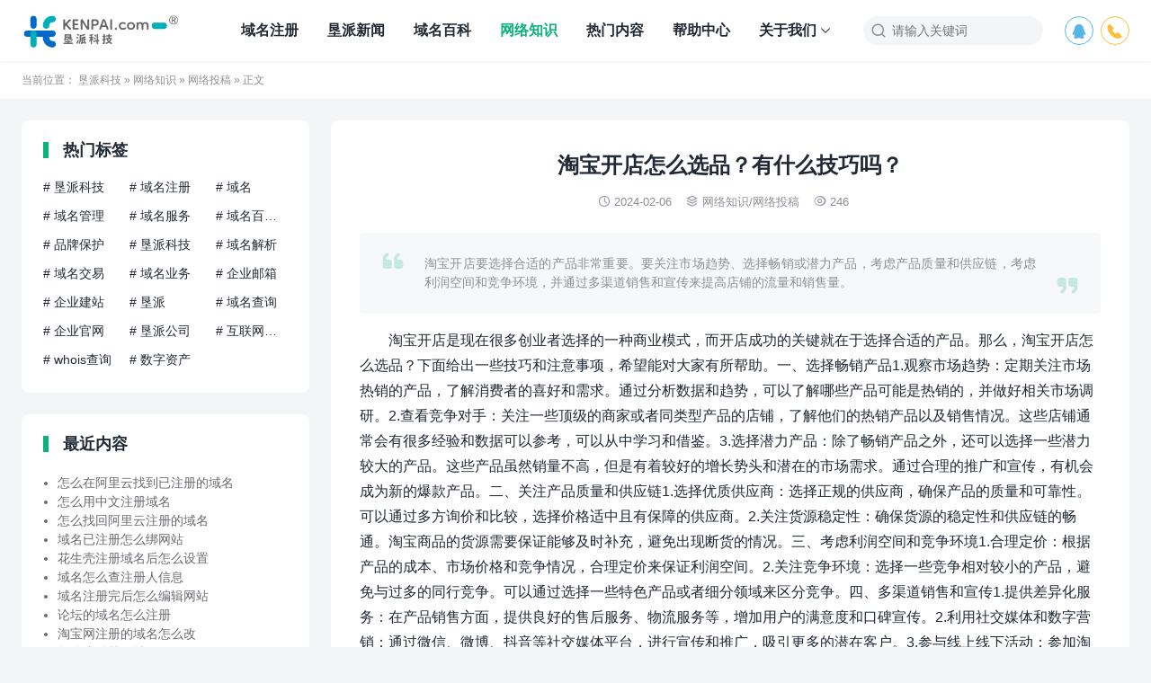

--- FILE ---
content_type: text/html; charset=UTF-8
request_url: https://www.kenpai.com/cms/6501/
body_size: 11694
content:
<!DOCTYPE html>
<html>
<head>
<meta charset="UTF-8">
<meta http-equiv="X-UA-Compatible" content="IE=edge">
<meta http-equiv="cache-control" content="no-siteapp">
<meta name="viewport" content="width=device-width, initial-scale=1.0, user-scalable=0, minimum-scale=1.0, maximum-scale=1.0">
<title>淘宝开店怎么选品？有什么技巧吗？ - 网络投稿</title>
<meta name="description" content="淘宝开店要选择合适的产品非常重要。要关注市场趋势、选择畅销或潜力产品，考虑产品质量和供应链，考虑利润空间和竞争环境，并通过多渠道销售和宣传来提高店铺的流量和销售量。"><meta name="keywords" content="网络投稿, 淘宝开店怎么选品？有什么技巧吗？"><meta name='robots' content='max-image-preview:large' />
<link rel="alternate" title="oEmbed (JSON)" type="application/json+oembed" href="https://www.kenpai.com/cms/wp-json/oembed/1.0/embed?url=https%3A%2F%2Fwww.kenpai.com%2Fcms%2F6501%2F" />
<link rel="alternate" title="oEmbed (XML)" type="text/xml+oembed" href="https://www.kenpai.com/cms/wp-json/oembed/1.0/embed?url=https%3A%2F%2Fwww.kenpai.com%2Fcms%2F6501%2F&#038;format=xml" />
<style id='wp-img-auto-sizes-contain-inline-css' type='text/css'>
img:is([sizes=auto i],[sizes^="auto," i]){contain-intrinsic-size:3000px 1500px}
/*# sourceURL=wp-img-auto-sizes-contain-inline-css */
</style>
<style id='wp-block-library-inline-css' type='text/css'>
:root{--wp-block-synced-color:#7a00df;--wp-block-synced-color--rgb:122,0,223;--wp-bound-block-color:var(--wp-block-synced-color);--wp-editor-canvas-background:#ddd;--wp-admin-theme-color:#007cba;--wp-admin-theme-color--rgb:0,124,186;--wp-admin-theme-color-darker-10:#006ba1;--wp-admin-theme-color-darker-10--rgb:0,107,160.5;--wp-admin-theme-color-darker-20:#005a87;--wp-admin-theme-color-darker-20--rgb:0,90,135;--wp-admin-border-width-focus:2px}@media (min-resolution:192dpi){:root{--wp-admin-border-width-focus:1.5px}}.wp-element-button{cursor:pointer}:root .has-very-light-gray-background-color{background-color:#eee}:root .has-very-dark-gray-background-color{background-color:#313131}:root .has-very-light-gray-color{color:#eee}:root .has-very-dark-gray-color{color:#313131}:root .has-vivid-green-cyan-to-vivid-cyan-blue-gradient-background{background:linear-gradient(135deg,#00d084,#0693e3)}:root .has-purple-crush-gradient-background{background:linear-gradient(135deg,#34e2e4,#4721fb 50%,#ab1dfe)}:root .has-hazy-dawn-gradient-background{background:linear-gradient(135deg,#faaca8,#dad0ec)}:root .has-subdued-olive-gradient-background{background:linear-gradient(135deg,#fafae1,#67a671)}:root .has-atomic-cream-gradient-background{background:linear-gradient(135deg,#fdd79a,#004a59)}:root .has-nightshade-gradient-background{background:linear-gradient(135deg,#330968,#31cdcf)}:root .has-midnight-gradient-background{background:linear-gradient(135deg,#020381,#2874fc)}:root{--wp--preset--font-size--normal:16px;--wp--preset--font-size--huge:42px}.has-regular-font-size{font-size:1em}.has-larger-font-size{font-size:2.625em}.has-normal-font-size{font-size:var(--wp--preset--font-size--normal)}.has-huge-font-size{font-size:var(--wp--preset--font-size--huge)}.has-text-align-center{text-align:center}.has-text-align-left{text-align:left}.has-text-align-right{text-align:right}.has-fit-text{white-space:nowrap!important}#end-resizable-editor-section{display:none}.aligncenter{clear:both}.items-justified-left{justify-content:flex-start}.items-justified-center{justify-content:center}.items-justified-right{justify-content:flex-end}.items-justified-space-between{justify-content:space-between}.screen-reader-text{border:0;clip-path:inset(50%);height:1px;margin:-1px;overflow:hidden;padding:0;position:absolute;width:1px;word-wrap:normal!important}.screen-reader-text:focus{background-color:#ddd;clip-path:none;color:#444;display:block;font-size:1em;height:auto;left:5px;line-height:normal;padding:15px 23px 14px;text-decoration:none;top:5px;width:auto;z-index:100000}html :where(.has-border-color){border-style:solid}html :where([style*=border-top-color]){border-top-style:solid}html :where([style*=border-right-color]){border-right-style:solid}html :where([style*=border-bottom-color]){border-bottom-style:solid}html :where([style*=border-left-color]){border-left-style:solid}html :where([style*=border-width]){border-style:solid}html :where([style*=border-top-width]){border-top-style:solid}html :where([style*=border-right-width]){border-right-style:solid}html :where([style*=border-bottom-width]){border-bottom-style:solid}html :where([style*=border-left-width]){border-left-style:solid}html :where(img[class*=wp-image-]){height:auto;max-width:100%}:where(figure){margin:0 0 1em}html :where(.is-position-sticky){--wp-admin--admin-bar--position-offset:var(--wp-admin--admin-bar--height,0px)}@media screen and (max-width:600px){html :where(.is-position-sticky){--wp-admin--admin-bar--position-offset:0px}}

/*# sourceURL=wp-block-library-inline-css */
</style><style id='global-styles-inline-css' type='text/css'>
:root{--wp--preset--aspect-ratio--square: 1;--wp--preset--aspect-ratio--4-3: 4/3;--wp--preset--aspect-ratio--3-4: 3/4;--wp--preset--aspect-ratio--3-2: 3/2;--wp--preset--aspect-ratio--2-3: 2/3;--wp--preset--aspect-ratio--16-9: 16/9;--wp--preset--aspect-ratio--9-16: 9/16;--wp--preset--color--black: #000000;--wp--preset--color--cyan-bluish-gray: #abb8c3;--wp--preset--color--white: #ffffff;--wp--preset--color--pale-pink: #f78da7;--wp--preset--color--vivid-red: #cf2e2e;--wp--preset--color--luminous-vivid-orange: #ff6900;--wp--preset--color--luminous-vivid-amber: #fcb900;--wp--preset--color--light-green-cyan: #7bdcb5;--wp--preset--color--vivid-green-cyan: #00d084;--wp--preset--color--pale-cyan-blue: #8ed1fc;--wp--preset--color--vivid-cyan-blue: #0693e3;--wp--preset--color--vivid-purple: #9b51e0;--wp--preset--gradient--vivid-cyan-blue-to-vivid-purple: linear-gradient(135deg,rgb(6,147,227) 0%,rgb(155,81,224) 100%);--wp--preset--gradient--light-green-cyan-to-vivid-green-cyan: linear-gradient(135deg,rgb(122,220,180) 0%,rgb(0,208,130) 100%);--wp--preset--gradient--luminous-vivid-amber-to-luminous-vivid-orange: linear-gradient(135deg,rgb(252,185,0) 0%,rgb(255,105,0) 100%);--wp--preset--gradient--luminous-vivid-orange-to-vivid-red: linear-gradient(135deg,rgb(255,105,0) 0%,rgb(207,46,46) 100%);--wp--preset--gradient--very-light-gray-to-cyan-bluish-gray: linear-gradient(135deg,rgb(238,238,238) 0%,rgb(169,184,195) 100%);--wp--preset--gradient--cool-to-warm-spectrum: linear-gradient(135deg,rgb(74,234,220) 0%,rgb(151,120,209) 20%,rgb(207,42,186) 40%,rgb(238,44,130) 60%,rgb(251,105,98) 80%,rgb(254,248,76) 100%);--wp--preset--gradient--blush-light-purple: linear-gradient(135deg,rgb(255,206,236) 0%,rgb(152,150,240) 100%);--wp--preset--gradient--blush-bordeaux: linear-gradient(135deg,rgb(254,205,165) 0%,rgb(254,45,45) 50%,rgb(107,0,62) 100%);--wp--preset--gradient--luminous-dusk: linear-gradient(135deg,rgb(255,203,112) 0%,rgb(199,81,192) 50%,rgb(65,88,208) 100%);--wp--preset--gradient--pale-ocean: linear-gradient(135deg,rgb(255,245,203) 0%,rgb(182,227,212) 50%,rgb(51,167,181) 100%);--wp--preset--gradient--electric-grass: linear-gradient(135deg,rgb(202,248,128) 0%,rgb(113,206,126) 100%);--wp--preset--gradient--midnight: linear-gradient(135deg,rgb(2,3,129) 0%,rgb(40,116,252) 100%);--wp--preset--font-size--small: 13px;--wp--preset--font-size--medium: 20px;--wp--preset--font-size--large: 36px;--wp--preset--font-size--x-large: 42px;--wp--preset--spacing--20: 0.44rem;--wp--preset--spacing--30: 0.67rem;--wp--preset--spacing--40: 1rem;--wp--preset--spacing--50: 1.5rem;--wp--preset--spacing--60: 2.25rem;--wp--preset--spacing--70: 3.38rem;--wp--preset--spacing--80: 5.06rem;--wp--preset--shadow--natural: 6px 6px 9px rgba(0, 0, 0, 0.2);--wp--preset--shadow--deep: 12px 12px 50px rgba(0, 0, 0, 0.4);--wp--preset--shadow--sharp: 6px 6px 0px rgba(0, 0, 0, 0.2);--wp--preset--shadow--outlined: 6px 6px 0px -3px rgb(255, 255, 255), 6px 6px rgb(0, 0, 0);--wp--preset--shadow--crisp: 6px 6px 0px rgb(0, 0, 0);}:where(.is-layout-flex){gap: 0.5em;}:where(.is-layout-grid){gap: 0.5em;}body .is-layout-flex{display: flex;}.is-layout-flex{flex-wrap: wrap;align-items: center;}.is-layout-flex > :is(*, div){margin: 0;}body .is-layout-grid{display: grid;}.is-layout-grid > :is(*, div){margin: 0;}:where(.wp-block-columns.is-layout-flex){gap: 2em;}:where(.wp-block-columns.is-layout-grid){gap: 2em;}:where(.wp-block-post-template.is-layout-flex){gap: 1.25em;}:where(.wp-block-post-template.is-layout-grid){gap: 1.25em;}.has-black-color{color: var(--wp--preset--color--black) !important;}.has-cyan-bluish-gray-color{color: var(--wp--preset--color--cyan-bluish-gray) !important;}.has-white-color{color: var(--wp--preset--color--white) !important;}.has-pale-pink-color{color: var(--wp--preset--color--pale-pink) !important;}.has-vivid-red-color{color: var(--wp--preset--color--vivid-red) !important;}.has-luminous-vivid-orange-color{color: var(--wp--preset--color--luminous-vivid-orange) !important;}.has-luminous-vivid-amber-color{color: var(--wp--preset--color--luminous-vivid-amber) !important;}.has-light-green-cyan-color{color: var(--wp--preset--color--light-green-cyan) !important;}.has-vivid-green-cyan-color{color: var(--wp--preset--color--vivid-green-cyan) !important;}.has-pale-cyan-blue-color{color: var(--wp--preset--color--pale-cyan-blue) !important;}.has-vivid-cyan-blue-color{color: var(--wp--preset--color--vivid-cyan-blue) !important;}.has-vivid-purple-color{color: var(--wp--preset--color--vivid-purple) !important;}.has-black-background-color{background-color: var(--wp--preset--color--black) !important;}.has-cyan-bluish-gray-background-color{background-color: var(--wp--preset--color--cyan-bluish-gray) !important;}.has-white-background-color{background-color: var(--wp--preset--color--white) !important;}.has-pale-pink-background-color{background-color: var(--wp--preset--color--pale-pink) !important;}.has-vivid-red-background-color{background-color: var(--wp--preset--color--vivid-red) !important;}.has-luminous-vivid-orange-background-color{background-color: var(--wp--preset--color--luminous-vivid-orange) !important;}.has-luminous-vivid-amber-background-color{background-color: var(--wp--preset--color--luminous-vivid-amber) !important;}.has-light-green-cyan-background-color{background-color: var(--wp--preset--color--light-green-cyan) !important;}.has-vivid-green-cyan-background-color{background-color: var(--wp--preset--color--vivid-green-cyan) !important;}.has-pale-cyan-blue-background-color{background-color: var(--wp--preset--color--pale-cyan-blue) !important;}.has-vivid-cyan-blue-background-color{background-color: var(--wp--preset--color--vivid-cyan-blue) !important;}.has-vivid-purple-background-color{background-color: var(--wp--preset--color--vivid-purple) !important;}.has-black-border-color{border-color: var(--wp--preset--color--black) !important;}.has-cyan-bluish-gray-border-color{border-color: var(--wp--preset--color--cyan-bluish-gray) !important;}.has-white-border-color{border-color: var(--wp--preset--color--white) !important;}.has-pale-pink-border-color{border-color: var(--wp--preset--color--pale-pink) !important;}.has-vivid-red-border-color{border-color: var(--wp--preset--color--vivid-red) !important;}.has-luminous-vivid-orange-border-color{border-color: var(--wp--preset--color--luminous-vivid-orange) !important;}.has-luminous-vivid-amber-border-color{border-color: var(--wp--preset--color--luminous-vivid-amber) !important;}.has-light-green-cyan-border-color{border-color: var(--wp--preset--color--light-green-cyan) !important;}.has-vivid-green-cyan-border-color{border-color: var(--wp--preset--color--vivid-green-cyan) !important;}.has-pale-cyan-blue-border-color{border-color: var(--wp--preset--color--pale-cyan-blue) !important;}.has-vivid-cyan-blue-border-color{border-color: var(--wp--preset--color--vivid-cyan-blue) !important;}.has-vivid-purple-border-color{border-color: var(--wp--preset--color--vivid-purple) !important;}.has-vivid-cyan-blue-to-vivid-purple-gradient-background{background: var(--wp--preset--gradient--vivid-cyan-blue-to-vivid-purple) !important;}.has-light-green-cyan-to-vivid-green-cyan-gradient-background{background: var(--wp--preset--gradient--light-green-cyan-to-vivid-green-cyan) !important;}.has-luminous-vivid-amber-to-luminous-vivid-orange-gradient-background{background: var(--wp--preset--gradient--luminous-vivid-amber-to-luminous-vivid-orange) !important;}.has-luminous-vivid-orange-to-vivid-red-gradient-background{background: var(--wp--preset--gradient--luminous-vivid-orange-to-vivid-red) !important;}.has-very-light-gray-to-cyan-bluish-gray-gradient-background{background: var(--wp--preset--gradient--very-light-gray-to-cyan-bluish-gray) !important;}.has-cool-to-warm-spectrum-gradient-background{background: var(--wp--preset--gradient--cool-to-warm-spectrum) !important;}.has-blush-light-purple-gradient-background{background: var(--wp--preset--gradient--blush-light-purple) !important;}.has-blush-bordeaux-gradient-background{background: var(--wp--preset--gradient--blush-bordeaux) !important;}.has-luminous-dusk-gradient-background{background: var(--wp--preset--gradient--luminous-dusk) !important;}.has-pale-ocean-gradient-background{background: var(--wp--preset--gradient--pale-ocean) !important;}.has-electric-grass-gradient-background{background: var(--wp--preset--gradient--electric-grass) !important;}.has-midnight-gradient-background{background: var(--wp--preset--gradient--midnight) !important;}.has-small-font-size{font-size: var(--wp--preset--font-size--small) !important;}.has-medium-font-size{font-size: var(--wp--preset--font-size--medium) !important;}.has-large-font-size{font-size: var(--wp--preset--font-size--large) !important;}.has-x-large-font-size{font-size: var(--wp--preset--font-size--x-large) !important;}
/*# sourceURL=global-styles-inline-css */
</style>

<style id='classic-theme-styles-inline-css' type='text/css'>
/*! This file is auto-generated */
.wp-block-button__link{color:#fff;background-color:#32373c;border-radius:9999px;box-shadow:none;text-decoration:none;padding:calc(.667em + 2px) calc(1.333em + 2px);font-size:1.125em}.wp-block-file__button{background:#32373c;color:#fff;text-decoration:none}
/*# sourceURL=/wp-includes/css/classic-themes.min.css */
</style>
<link rel='stylesheet' id='yia-style-css' href='https://www.kenpai.com/cms/wp-content/themes/yia/style.css?ver=3.3' type='text/css' media='' />
<style id='yia-style-inline-css' type='text/css'>
:root {--ft-color: #ffffff;}
.container {max-width:1240px;}@media (max-width:1288px) {.container {margin: 0 24px;}}@media (max-width: 640px) {.container {margin: 0;}}
/*# sourceURL=yia-style-inline-css */
</style>
<script type="text/javascript" src="https://www.kenpai.com/cms/wp-includes/js/jquery/jquery.min.js?ver=3.7.1" id="jquery-core-js"></script>
<script type="text/javascript" src="https://www.kenpai.com/cms/wp-includes/js/jquery/jquery-migrate.min.js?ver=3.4.1" id="jquery-migrate-js"></script>
<link rel="https://api.w.org/" href="https://www.kenpai.com/cms/wp-json/" /><link rel="alternate" title="JSON" type="application/json" href="https://www.kenpai.com/cms/wp-json/wp/v2/posts/6501" /><link rel="canonical" href="https://www.kenpai.com/cms/6501/" />
<script>
(function(){
var el = document.createElement("script");
el.src = "https://lf1-cdn-tos.bytegoofy.com/goofy/ttzz/push.js?969726dc1738dfaa1ca4fff33f54078d2fdc908d248bf3a917c69013b95f41dcfd9a9dcb5ced4d7780eb6f3bbd089073c2a6d54440560d63862bbf4ec01bba3a";
el.id = "ttzz";
var s = document.getElementsByTagName("script")[0];
s.parentNode.insertBefore(el, s);
})(window)
</script><meta property="og:type" content="acticle">
<meta property="og:site_name" content="垦派科技">
<meta property="og:title" content="淘宝开店怎么选品？有什么技巧吗？">
<meta property="og:description" content="淘宝开店要选择合适的产品非常重要。要关注市场趋势、选择畅销或潜力产品，考虑产品质量和供应链，考虑利润空间和竞争环境，并通过多渠道销售和宣传来提高店铺的流量和销售量。">
<meta property="og:url" content="https://www.kenpai.com/cms/6501/">
<meta property="og:image" content="https://www.kenpai.com/cms/wp-content/uploads/2023/12/3e95f7487c6e7cc-200x150.png">
<link rel="icon" href="https://www.kenpai.com/cms/wp-content/uploads/2023/12/7cca5dc95b60012-32x32.png" sizes="32x32" />
<link rel="icon" href="https://www.kenpai.com/cms/wp-content/uploads/2023/12/7cca5dc95b60012-192x192.png" sizes="192x192" />
<link rel="apple-touch-icon" href="https://www.kenpai.com/cms/wp-content/uploads/2023/12/7cca5dc95b60012-180x180.png" />
<meta name="msapplication-TileImage" content="https://www.kenpai.com/cms/wp-content/uploads/2023/12/7cca5dc95b60012-270x270.png" />
</head>
<body class="wp-singular post-template-default single single-post postid-6501 single-format-standard wp-theme-yia layout-left by-themebetter p-indent contact-right yia-radius">
        <header class="header">
        <div class="container">        <div class="logo"><a href="https://www.kenpai.com/cms"><img class="logo-img" src="/cms/wp-content/uploads/2025/01/7d1dfe73fe42bb9-1.png" alt="垦派科技" style="height:39px"/><span class="yia-hide">垦派科技</span></a></div>                        <div class="menu-tools"><span class="tool-prefix"></span><div class="tools-icon" data-event="toggle_contact_info"><i class="yiafa icon-qq">&#xe8d4;</i><div class="contact-info"><div class="contact-item yia-rds4"><p class="contact-desc">833790</p></div></div></div><div class="tools-icon" data-event="toggle_contact_info"><a ref="nofollow" title="电话：400 076 9938" href="tel:400 076 9938"><i class="yiafa icon-phone">&#xe96c;</i></a></div></div>        <form method="get" action="https://www.kenpai.com/cms/" class="search-form">
    <i class="yiafa icon-search">&#xe8d8;</i>
    <input type="text" name="s" value="" placeholder="请输入关键词" class="search-input" required>
    <input type="submit" value="搜索" class="search-btn">
</form><i class="top-search yiafa icon-search" data-event="toggle_search">&#xe8d8;</i>        <i class="yiafa icon-menu" data-event="toggle_top_menu">&#xe8d6;</i><ul class="yia-top-menu yia-menu-bold"><li><a target="_blank" href="/domain.html">域名注册</a></li>
<li><a href="https://www.kenpai.com/cms/knews/">垦派新闻</a></li>
<li><a href="https://www.kenpai.com/cms/domain/">域名百科</a></li>
<li class="current-post-ancestor"><a href="https://www.kenpai.com/cms/netinfo/">网络知识</a></li>
<li><a href="/cms/tag/">热门内容</a></li>
<li><a href="https://www.kenpai.com/cms/help/">帮助中心</a></li>
<li class="menu-item-has-children"><a target="_blank" href="https://www.kenpai.com/aboutCompany.html">关于我们</a>
<ul class="sub-menu">
	<li><a target="_blank" href="https://www.kenpai.com/contacts.html">联系我们</a></li>
	<li><a href="https://www.kenpai.com/cms/tag/">热门标签</a></li>
	<li><a href="/cms/tougao/">投稿</a></li>
	<li><a href="https://www.kenpai.com/cms/links/">友情链接</a></li>
</ul>
</li>
</ul>        </div>    </header>
            <div class="yia-crumbs">
            <div class="container">
                当前位置：                <a href="https://www.kenpai.com/cms">垦派科技</a>  »
                <a href="https://www.kenpai.com/cms/netinfo/">网络知识</a> » <a href="https://www.kenpai.com/cms/netinfo/ktougao/">网络投稿</a> »                 正文            </div>
        </div>
        <div class="container">
    <div class="yia-main with-sidebar ">
        <article class="article yia-rds8"><h1 class="page-title">淘宝开店怎么选品？有什么技巧吗？</h1><div class="post-info"><span class="meta-item "><i class="yiafa icon-time">&#xe8d7;</i>2024-02-06</span><span class="meta-item "><i class="yiafa icon-category">&#xe8df;</i><a href="https://www.kenpai.com/cms/netinfo/">网络知识</a>/<a href="https://www.kenpai.com/cms/netinfo/ktougao/">网络投稿</a></span><span class="meta-item "><i class="yiafa icon-views">&#xe8de;</i>246</span></div><div class="yia-p-e"><i class="yiafa icon-quotes-l">&#xe7e8;</i><i class="yiafa icon-quotes-r">&#xee72;</i>淘宝开店要选择合适的产品非常重要。要关注市场趋势、选择畅销或潜力产品，考虑产品质量和供应链，考虑利润空间和竞争环境，并通过多渠道销售和宣传来提高店铺的流量和销售量。</div><div class="article-content"><p>淘宝开店是现在很多创业者选择的一种商业模式，而开店成功的关键就在于选择合适的产品。那么，淘宝开店怎么选品？下面给出一些技巧和注意事项，希望能对大家有所帮助。一、选择畅销产品1.观察市场趋势：定期关注市场热销的产品，了解消费者的喜好和需求。通过分析数据和趋势，可以了解哪些产品可能是热销的，并做好相关市场调研。2.查看竞争对手：关注一些顶级的商家或者同类型产品的店铺，了解他们的热销产品以及销售情况。这些店铺通常会有很多经验和数据可以参考，可以从中学习和借鉴。3.选择潜力产品：除了畅销产品之外，还可以选择一些潜力较大的产品。这些产品虽然销量不高，但是有着较好的增长势头和潜在的市场需求。通过合理的推广和宣传，有机会成为新的爆款产品。二、关注产品质量和供应链1.选择优质供应商：选择正规的供应商，确保产品的质量和可靠性。可以通过多方询价和比较，选择价格适中且有保障的供应商。2.关注货源稳定性：确保货源的稳定性和供应链的畅通。淘宝商品的货源需要保证能够及时补充，避免出现断货的情况。三、考虑利润空间和竞争环境1.合理定价：根据产品的成本、市场价格和竞争情况，合理定价来保证利润空间。2.关注竞争环境：选择一些竞争相对较小的产品，避免与过多的同行竞争。可以通过选择一些特色产品或者细分领域来区分竞争。四、多渠道销售和宣传1.提供差异化服务：在产品销售方面，提供良好的售后服务、物流服务等，增加用户的满意度和口碑宣传。2.利用社交媒体和数字营销：通过微信、微博、抖音等社交媒体平台，进行宣传和推广，吸引更多的潜在客户。3.参与线上线下活动：参加淘宝平台的活动，比如限时折扣、满减优惠等，提高产品的曝光度和销量。综上所述，淘宝开店要选择合适的产品非常重要。要关注市场趋势、选择畅销或潜力产品，考虑产品质量和供应链，考虑利润空间和竞争环境，并通过多渠道销售和宣传来提高店铺的流量和销售量。</p>
<p><span class='wp_keywordlink'><a href="https://www.kenpai.com/" title="垦派科技官网" target="_blank">垦派科技</a></span>（<span class='wp_keywordlink'><a href="https://www.kenpai.com/" title="垦派科技官网" target="_blank">kenpai.com</a></span>）为广大电商开店朋友，提供优质<span class='wp_keywordlink'><a href="https://www.kenpai.com/domain.html" title="域名注册" target="_blank">域名</a></span>注册、云服务器、图片附件服务器、推广等服务！更多信息，请登录<span class='wp_keywordlink'><a href="https://www.kenpai.com/" title="垦派科技官网" target="_blank">垦派科技</a></span>官网查看：https://<span class='wp_keywordlink'><a href="https://www.kenpai.com/" title="垦派科技官网" target="_blank">www.kenpai.com</a></span>/</p>
</div><div class="yia-axod ad_post_c_b"><a id="link" target="_blank" href="/cn.html"  title="垦派科技CN特价活动"><img id="image" src="/cms/wp-content/uploads/2025/11/2274b6cd9608724.jpg"  alt="垦派科技域名转入促销"></a></div><div class="article-copyright">未经允许不得转载，若出现侵犯您权益的内容，请与我们联络（abuse@kenpai.com）：<a href="https://www.kenpai.com/cms">垦派科技</a> » <a href="https://www.kenpai.com/cms/6501/">淘宝开店怎么选品？有什么技巧吗？</a></div><div class="article-footer yia-be"><div class="social-share"><span class="share-label">分享到：</span><span title="新浪微博" data-type="weibo" data-event="share"><i class="yiafa icon-weibo">&#xe8da;</i></span><span title="QQ" data-type="qq" data-event="share"><i class="yiafa icon-qq">&#xe8d4;</i></span><span title="微信" data-type="wechat" data-event="share"><i class="yiafa icon-wechat">&#xe8d5;</i></span><span title="QQ空间" data-type="qzone" data-event="share"><i class="yiafa icon-qzone">&#xe62e;</i></span><span title="复制链接" data-type="copy" data-event="share"><i class="yiafa icon-copy">&#xe60f;</i></span></div><span class="meta-item yia-like " data-id="6501" data-event="like" data-suffix="赞"><i class="yiafa icon-like">&#xe60d;</i>0 赞</span></div><div class="post-tag"><span class="tag-prefix">标签</span><a href="https://www.kenpai.com/cms/tag/%e6%b7%98%e5%ae%9d%e5%bc%80%e5%ba%97%e6%80%8e%e4%b9%88%e9%80%89%e5%93%81%ef%bc%9f%e6%9c%89%e4%bb%80%e4%b9%88%e6%8a%80%e5%b7%a7%e5%90%97%ef%bc%9f/" rel="tag">淘宝开店怎么选品？有什么技巧吗？</a></div></article>                <div class="article-nav yia-rds8"><div class="article-nav-item prev"><a href="https://www.kenpai.com/cms/6500/" rel="prev" target="_blank"><p>上一篇</p>淘宝开店需要具备什么条件-如何做好开店铺？</a></div><div class="article-nav-item next"><a  target="_blank" href="https://www.kenpai.com/cms/6502/" rel="prev"><p>下一篇</p>淘宝开店升级攻略：如何快速升钻并提升业务？</a></div></div>                        <div class="article-relevant yia-rds8"><div class="yia-card-title"><h3>相关文章</h3></div><ul class="widget-post-list layout-one"><li class="post-item"><a target="_blank" href="https://www.kenpai.com/cms/19776/"><div class="thumbs-item yia-rds4"><img class="yia-rds4" alt="日本电子巨头东芝公司正在大力支持其网络品牌.toshiba" src="http://www.kenpai.com/cms/wp-content/uploads/2023/12/92fccf1fdc2739c.png"  data-src="/cms/wp-content/uploads/2023/12/3e95f7487c6e7cc.png" /></div><div class="post-detail"><p class="post-title">日本电子巨头东芝公司正在大力支持其网络品牌.toshiba</p><p class="post-metas"><span>2025-03-05</span><span>阅读(774)</span></p></div></a></li><li class="post-item"><a target="_blank" href="https://www.kenpai.com/cms/15464/"><div class="thumbs-item yia-rds4"><img class="yia-rds4" alt="淘宝降权处置是什么原因" src="http://www.kenpai.com/cms/wp-content/uploads/2023/12/92fccf1fdc2739c.png"  data-src="/cms/wp-content/uploads/2023/12/92fccf1fdc2739c.png" /></div><div class="post-detail"><p class="post-title">淘宝降权处置是什么原因</p><p class="post-metas"><span>2024-09-05</span><span>阅读(905)</span></p></div></a></li><li class="post-item"><a target="_blank" href="https://www.kenpai.com/cms/15463/"><div class="thumbs-item yia-rds4"><img class="yia-rds4" alt="淘宝降权是什么原因造成的" src="http://www.kenpai.com/cms/wp-content/uploads/2023/12/92fccf1fdc2739c.png"  data-src="/cms/wp-content/uploads/2023/12/92fccf1fdc2739c.png" /></div><div class="post-detail"><p class="post-title">淘宝降权是什么原因造成的</p><p class="post-metas"><span>2024-09-05</span><span>阅读(748)</span></p></div></a></li><li class="post-item"><a target="_blank" href="https://www.kenpai.com/cms/15462/"><div class="thumbs-item yia-rds4"><img class="yia-rds4" alt="淘宝开通直通车需要什么条件" src="http://www.kenpai.com/cms/wp-content/uploads/2023/12/92fccf1fdc2739c.png"  data-src="/cms/wp-content/uploads/2023/12/badefdbe8197aa7.png" /></div><div class="post-detail"><p class="post-title">淘宝开通直通车需要什么条件</p><p class="post-metas"><span>2024-09-05</span><span>阅读(634)</span></p></div></a></li><li class="post-item"><a target="_blank" href="https://www.kenpai.com/cms/15461/"><div class="thumbs-item yia-rds4"><img class="yia-rds4" alt="淘宝海底捞折扣券可以用吗" src="http://www.kenpai.com/cms/wp-content/uploads/2023/12/92fccf1fdc2739c.png"  data-src="/cms/wp-content/uploads/2023/12/3e95f7487c6e7cc.png" /></div><div class="post-detail"><p class="post-title">淘宝海底捞折扣券可以用吗</p><p class="post-metas"><span>2024-09-05</span><span>阅读(600)</span></p></div></a></li><li class="post-item"><a target="_blank" href="https://www.kenpai.com/cms/15440/"><div class="thumbs-item yia-rds4"><img class="yia-rds4" alt="淘宝折扣券群盈利模式是什么" src="http://www.kenpai.com/cms/wp-content/uploads/2023/12/92fccf1fdc2739c.png"  data-src="/cms/wp-content/uploads/2023/12/e7d4cd2247e17c0.png" /></div><div class="post-detail"><p class="post-title">淘宝折扣券群盈利模式是什么</p><p class="post-metas"><span>2024-09-05</span><span>阅读(539)</span></p></div></a></li><li class="post-item"><a target="_blank" href="https://www.kenpai.com/cms/15439/"><div class="thumbs-item yia-rds4"><img class="yia-rds4" alt="淘宝降权号还能恢复正常吗" src="http://www.kenpai.com/cms/wp-content/uploads/2023/12/92fccf1fdc2739c.png"  data-src="/cms/wp-content/uploads/2023/12/ad2b432d71ed8be.png" /></div><div class="post-detail"><p class="post-title">淘宝降权号还能恢复正常吗</p><p class="post-metas"><span>2024-09-05</span><span>阅读(587)</span></p></div></a></li><li class="post-item"><a target="_blank" href="https://www.kenpai.com/cms/15438/"><div class="thumbs-item yia-rds4"><img class="yia-rds4" alt="淘宝降权号多久可以恢复正常" src="http://www.kenpai.com/cms/wp-content/uploads/2023/12/92fccf1fdc2739c.png"  data-src="/cms/wp-content/uploads/2023/12/3e95f7487c6e7cc.png" /></div><div class="post-detail"><p class="post-title">淘宝降权号多久可以恢复正常</p><p class="post-metas"><span>2024-09-05</span><span>阅读(747)</span></p></div></a></li><li class="post-item"><a target="_blank" href="https://www.kenpai.com/cms/15437/"><div class="thumbs-item yia-rds4"><img class="yia-rds4" alt="淘宝降权链接还能做吗" src="http://www.kenpai.com/cms/wp-content/uploads/2023/12/92fccf1fdc2739c.png"  data-src="/cms/wp-content/uploads/2023/12/3e95f7487c6e7cc.png" /></div><div class="post-detail"><p class="post-title">淘宝降权链接还能做吗</p><p class="post-metas"><span>2024-09-05</span><span>阅读(888)</span></p></div></a></li><li class="post-item"><a target="_blank" href="https://www.kenpai.com/cms/15416/"><div class="thumbs-item yia-rds4"><img class="yia-rds4" alt="淘宝降权跟删评价哪个严重" src="http://www.kenpai.com/cms/wp-content/uploads/2023/12/92fccf1fdc2739c.png"  data-src="/cms/wp-content/uploads/2023/12/92fccf1fdc2739c.png" /></div><div class="post-detail"><p class="post-title">淘宝降权跟删评价哪个严重</p><p class="post-metas"><span>2024-09-05</span><span>阅读(500)</span></p></div></a></li><li class="post-item"><a target="_blank" href="https://www.kenpai.com/cms/15415/"><div class="thumbs-item yia-rds4"><img class="yia-rds4" alt="引力魔方推广的资源展示位有哪些" src="http://www.kenpai.com/cms/wp-content/uploads/2023/12/92fccf1fdc2739c.png"  data-src="/cms/wp-content/uploads/2023/12/ad2b432d71ed8be.png" /></div><div class="post-detail"><p class="post-title">引力魔方推广的资源展示位有哪些</p><p class="post-metas"><span>2024-09-05</span><span>阅读(861)</span></p></div></a></li><li class="post-item"><a target="_blank" href="https://www.kenpai.com/cms/15414/"><div class="thumbs-item yia-rds4"><img class="yia-rds4" alt="淘宝引力魔方推广技巧" src="http://www.kenpai.com/cms/wp-content/uploads/2023/12/92fccf1fdc2739c.png"  data-src="/cms/wp-content/uploads/2023/12/badefdbe8197aa7.png" /></div><div class="post-detail"><p class="post-title">淘宝引力魔方推广技巧</p><p class="post-metas"><span>2024-09-05</span><span>阅读(765)</span></p></div></a></li><li class="post-item"><a target="_blank" href="https://www.kenpai.com/cms/15413/"><div class="thumbs-item yia-rds4"><img class="yia-rds4" alt="淘宝流量充值要验证码怎么回事" src="http://www.kenpai.com/cms/wp-content/uploads/2023/12/92fccf1fdc2739c.png"  data-src="/cms/wp-content/uploads/2023/12/3e95f7487c6e7cc.png" /></div><div class="post-detail"><p class="post-title">淘宝流量充值要验证码怎么回事</p><p class="post-metas"><span>2024-09-05</span><span>阅读(703)</span></p></div></a></li><li class="post-item"><a target="_blank" href="https://www.kenpai.com/cms/15392/"><div class="thumbs-item yia-rds4"><img class="yia-rds4" alt="亚马逊美国站和欧洲站区别" src="http://www.kenpai.com/cms/wp-content/uploads/2023/12/92fccf1fdc2739c.png"  data-src="/cms/wp-content/uploads/2023/12/ad2b432d71ed8be.png" /></div><div class="post-detail"><p class="post-title">亚马逊美国站和欧洲站区别</p><p class="post-metas"><span>2024-09-05</span><span>阅读(1.01K)</span></p></div></a></li><li class="post-item"><a target="_blank" href="https://www.kenpai.com/cms/15391/"><div class="thumbs-item yia-rds4"><img class="yia-rds4" alt="抖音来客是干什么的" src="http://www.kenpai.com/cms/wp-content/uploads/2023/12/92fccf1fdc2739c.png"  data-src="/cms/wp-content/uploads/2023/12/e7d4cd2247e17c0.png" /></div><div class="post-detail"><p class="post-title">抖音来客是干什么的</p><p class="post-metas"><span>2024-09-05</span><span>阅读(897)</span></p></div></a></li><li class="post-item"><a target="_blank" href="https://www.kenpai.com/cms/15390/"><div class="thumbs-item yia-rds4"><img class="yia-rds4" alt="抖音来客多久结算一次" src="http://www.kenpai.com/cms/wp-content/uploads/2023/12/92fccf1fdc2739c.png"  data-src="/cms/wp-content/uploads/2023/12/badefdbe8197aa7.png" /></div><div class="post-detail"><p class="post-title">抖音来客多久结算一次</p><p class="post-metas"><span>2024-09-05</span><span>阅读(879)</span></p></div></a></li><li class="post-item"><a target="_blank" href="https://www.kenpai.com/cms/15389/"><div class="thumbs-item yia-rds4"><img class="yia-rds4" alt="抖音来客团购推广计划是什么" src="http://www.kenpai.com/cms/wp-content/uploads/2023/12/92fccf1fdc2739c.png"  data-src="/cms/wp-content/uploads/2023/12/92fccf1fdc2739c.png" /></div><div class="post-detail"><p class="post-title">抖音来客团购推广计划是什么</p><p class="post-metas"><span>2024-09-05</span><span>阅读(655)</span></p></div></a></li><li class="post-item"><a target="_blank" href="https://www.kenpai.com/cms/15367/"><div class="thumbs-item yia-rds4"><img class="yia-rds4" alt="抖音运营号是什么意思" src="http://www.kenpai.com/cms/wp-content/uploads/2023/12/92fccf1fdc2739c.png"  data-src="/cms/wp-content/uploads/2023/12/3e95f7487c6e7cc.png" /></div><div class="post-detail"><p class="post-title">抖音运营号是什么意思</p><p class="post-metas"><span>2024-08-27</span><span>阅读(964)</span></p></div></a></li><li class="post-item"><a target="_blank" href="https://www.kenpai.com/cms/15366/"><div class="thumbs-item yia-rds4"><img class="yia-rds4" alt="淘宝降权会有通知吗" src="http://www.kenpai.com/cms/wp-content/uploads/2023/12/92fccf1fdc2739c.png"  data-src="/cms/wp-content/uploads/2023/12/92fccf1fdc2739c.png" /></div><div class="post-detail"><p class="post-title">淘宝降权会有通知吗</p><p class="post-metas"><span>2024-08-27</span><span>阅读(855)</span></p></div></a></li><li class="post-item"><a target="_blank" href="https://www.kenpai.com/cms/15365/"><div class="thumbs-item yia-rds4"><img class="yia-rds4" alt="淘宝降权是怎么回事" src="http://www.kenpai.com/cms/wp-content/uploads/2023/12/92fccf1fdc2739c.png"  data-src="/cms/wp-content/uploads/2023/12/ad2b432d71ed8be.png" /></div><div class="post-detail"><p class="post-title">淘宝降权是怎么回事</p><p class="post-metas"><span>2024-08-27</span><span>阅读(760)</span></p></div></a></li></ul></div>                                    </div>
    <div class="sidebar" data-roll="1 2">
    <div class="widget-on-phone widget yia-tags column3"><h3 class="yia-card-title">热门标签</h3><ul><li class="tag-item"><a title="垦派科技" href="https://www.kenpai.com/cms/tag/%e5%9e%a6%e6%b4%be%e7%a7%91%e6%8a%80/"># 垦派科技</a></li><li class="tag-item"><a title="域名注册" href="https://www.kenpai.com/cms/tag/%e5%9f%9f%e5%90%8d%e6%b3%a8%e5%86%8c/"># 域名注册</a></li><li class="tag-item"><a title="域名" href="https://www.kenpai.com/cms/tag/%e5%9f%9f%e5%90%8d/"># 域名</a></li><li class="tag-item"><a title="域名管理" href="https://www.kenpai.com/cms/tag/%e5%9f%9f%e5%90%8d%e7%ae%a1%e7%90%86/"># 域名管理</a></li><li class="tag-item"><a title="域名服务" href="https://www.kenpai.com/cms/tag/%e5%9f%9f%e5%90%8d%e6%9c%8d%e5%8a%a1/"># 域名服务</a></li><li class="tag-item"><a title="域名百科知识" href="https://www.kenpai.com/cms/tag/%e5%9f%9f%e5%90%8d%e7%99%be%e7%a7%91%e7%9f%a5%e8%af%86/"># 域名百科知识</a></li><li class="tag-item"><a title="品牌保护" href="https://www.kenpai.com/cms/tag/%e5%93%81%e7%89%8c%e4%bf%9d%e6%8a%a4/"># 品牌保护</a></li><li class="tag-item"><a title="垦派科技" href="https://www.kenpai.com/cms/tag/%e6%98%9f%e6%b4%be%e7%a7%91%e6%8a%80/"># 垦派科技</a></li><li class="tag-item"><a title="域名解析" href="https://www.kenpai.com/cms/tag/%e5%9f%9f%e5%90%8d%e8%a7%a3%e6%9e%90/"># 域名解析</a></li><li class="tag-item"><a title="域名交易" href="https://www.kenpai.com/cms/tag/%e5%9f%9f%e5%90%8d%e4%ba%a4%e6%98%93/"># 域名交易</a></li><li class="tag-item"><a title="域名业务" href="https://www.kenpai.com/cms/tag/%e5%9f%9f%e5%90%8d%e4%b8%9a%e5%8a%a1/"># 域名业务</a></li><li class="tag-item"><a title="企业邮箱" href="https://www.kenpai.com/cms/tag/%e4%bc%81%e4%b8%9a%e9%82%ae%e7%ae%b1/"># 企业邮箱</a></li><li class="tag-item"><a title="企业建站" href="https://www.kenpai.com/cms/tag/%e4%bc%81%e4%b8%9a%e5%bb%ba%e7%ab%99/"># 企业建站</a></li><li class="tag-item"><a title="垦派" href="https://www.kenpai.com/cms/tag/%e5%9e%a6%e6%b4%be/"># 垦派</a></li><li class="tag-item"><a title="域名查询" href="https://www.kenpai.com/cms/tag/%e5%9f%9f%e5%90%8d%e6%9f%a5%e8%af%a2/"># 域名查询</a></li><li class="tag-item"><a title="企业官网" href="https://www.kenpai.com/cms/tag/%e4%bc%81%e4%b8%9a%e5%ae%98%e7%bd%91/"># 企业官网</a></li><li class="tag-item"><a title="垦派公司" href="https://www.kenpai.com/cms/tag/%e5%9e%a6%e6%b4%be%e5%85%ac%e5%8f%b8/"># 垦派公司</a></li><li class="tag-item"><a title="互联网品牌" href="https://www.kenpai.com/cms/tag/%e4%ba%92%e8%81%94%e7%bd%91%e5%93%81%e7%89%8c/"># 互联网品牌</a></li><li class="tag-item"><a title="whois查询" href="https://www.kenpai.com/cms/tag/whois%e6%9f%a5%e8%af%a2/"># whois查询</a></li><li class="tag-item"><a title="数字资产" href="https://www.kenpai.com/cms/tag/%e6%95%b0%e5%ad%97%e8%b5%84%e4%ba%a7/"># 数字资产</a></li></ul></div>
		<div class="widget-on-phone widget widget_recent_entries">
		<header class="mo-title"><h3>最近内容</h3></header>
		<ul>
											<li>
					<a href="https://www.kenpai.com/cms/30459/">怎么在阿里云找到已注册的域名</a>
									</li>
											<li>
					<a href="https://www.kenpai.com/cms/30458/">怎么用中文注册域名</a>
									</li>
											<li>
					<a href="https://www.kenpai.com/cms/30457/">怎么找回阿里云注册的域名</a>
									</li>
											<li>
					<a href="https://www.kenpai.com/cms/30456/">域名已注册怎么绑网站</a>
									</li>
											<li>
					<a href="https://www.kenpai.com/cms/30455/">花生壳注册域名后怎么设置</a>
									</li>
											<li>
					<a href="https://www.kenpai.com/cms/30454/">域名怎么查注册人信息</a>
									</li>
											<li>
					<a href="https://www.kenpai.com/cms/30453/">域名注册完后怎么编辑网站</a>
									</li>
											<li>
					<a href="https://www.kenpai.com/cms/30452/">论坛的域名怎么注册</a>
									</li>
											<li>
					<a href="https://www.kenpai.com/cms/30451/">淘宝网注册的域名怎么改</a>
									</li>
											<li>
					<a href="https://www.kenpai.com/cms/30450/">怎么注册韩国域名</a>
									</li>
					</ul>

		</div></div></div>
<div class="site-tools">
                <div class="tools-icon scroll-top" data-event="scroll_top">
            <i class="yiafa icon-scroll-top">&#xe622;</i>
        </div>
    </div>
<div class="footer">
<div class="container"><div class="copyright">
    Copyright © 2024 <a href="/" title="垦派科技">垦派科技</a>- 优质的<a href="/domain.html" title="域名注册">域名</a>及云计算基础资源服务提供商。 <br>川B1.B2-20231782        <a class="yia-footer-item" rel="nofollow" target="_blank" href="http://beian.miit.gov.cn">蜀ICP备2023006867号</a><a class="yia-footer-item" rel="nofollow" target="_blank" href="http://www.beian.gov.cn/portal/registerSystemInfo?recordcode=51010702003693"><img alt="anbei" class="yia-gongan" src="https://www.kenpai.com/cms/wp-content/themes/yia/assets/img/anbei.png">川公网安备 51010702003693号</a></div>
</div></div>
<script>
window.yiaCtx={"adminUri":"https:\/\/www.kenpai.com\/cms\/wp-admin\/","themeUri":"https:\/\/www.kenpai.com\/cms\/wp-content\/themes\/yia","ajaxUri":"https:\/\/www.kenpai.com\/cms\/wp-admin\/admin-ajax.php","appID":"","default_thumb":"http:\/\/www.kenpai.com\/cms\/wp-content\/uploads\/2023\/12\/92fccf1fdc2739c.png","default_avatar":"http:\/\/www.kenpai.com\/cms\/wp-content\/themes\/yia\/assets\/img\/default-avatar.png","article_swiper":false,"users_can_register":true,"share_img":"https:\/\/www.kenpai.com\/cms\/wp-content\/uploads\/2023\/12\/3e95f7487c6e7cc-200x150.png","h_fixed":0,"sidebar_fix_on":"","comment_tf":"","event":[],"jsCdn":"https:\/\/www.kenpai.com\/cms\/wp-content\/themes\/yia"}</script>
<script type="speculationrules">
{"prefetch":[{"source":"document","where":{"and":[{"href_matches":"/cms/*"},{"not":{"href_matches":["/cms/wp-*.php","/cms/wp-admin/*","/cms/wp-content/uploads/*","/cms/wp-content/*","/cms/wp-content/plugins/*","/cms/wp-content/themes/yia/*","/cms/*\\?(.+)"]}},{"not":{"selector_matches":"a[rel~=\"nofollow\"]"}},{"not":{"selector_matches":".no-prefetch, .no-prefetch a"}}]},"eagerness":"conservative"}]}
</script>
<script>
var _hmt = _hmt || [];
(function() {
  var hm = document.createElement("script");
  hm.src = "https://hm.baidu.com/hm.js?b267578fc19eb9836f15e40dc018f25c";
  var s = document.getElementsByTagName("script")[0]; 
  s.parentNode.insertBefore(hm, s);
})();
</script>
<!-- Google tag (gtag.js) -->
<script async src="https://www.googletagmanager.com/gtag/js?id=AW-11459915364"></script>
<script>
  window.dataLayer = window.dataLayer || [];
  function gtag(){dataLayer.push(arguments);}
  gtag('js', new Date());

  gtag('config', 'AW-11459915364');
</script>
<script src="https://cdnjs.cloudflare.com/ajax/libs/jsencrypt/3.2.1/jsencrypt.min.js"></script>
<script src="https://www.kenpai.com/js/record.js"></script><script type="text/javascript" id="main-js-extra">
/* <![CDATA[ */
var tboslang = {"1001":"\u63d0\u4ea4\u4e2d","1002":"\u63d0\u4ea4","1003":"\u5f85\u5ba1\u6838","1004":"\u56de\u590d","1005":"\u9000\u51fa\u6210\u529f","1006":"\u767b\u5f55","1007":"\u6ce8\u518c","1008":"\u767b\u5f55\u6210\u529f","1009":"\u5fae\u4fe1\u626b\u4e00\u626b\u5206\u4eab","1010":"\u5f53\u524d\u6587\u7ae0\u5df2\u5220\u9664\u6216\u672a\u53d1\u5e03\uff01","1011":"\u6587\u7ae0\u8bc4\u8bba\u5df2\u5173\u95ed\uff01","1012":"\u8bc4\u8bba\u4e0d\u80fd\u4e3a\u7a7a","1013":"\u8bf7\u586b\u5199\u6635\u79f0","1014":"\u8bf7\u586b\u5199\u6709\u6548\u7684\u90ae\u7bb1\u5730\u5740","1015":"url\u4e0d\u80fd\u4e3a\u7a7a","1016":"\u8bf7\u5728\u3010\u5916\u89c2 - \u4e3b\u9898\u8bbe\u7f6e - \u5206\u4eab\u3011\u4e2d\u8bbe\u7f6eappID\u548cappsecret","1017":"\u5206\u949f\u524d","1018":"\u79d2\u524d","1019":"\u521a\u521a","1020":"\u8bf7\u8f93\u5165\u6b63\u786e\u7684\u9a8c\u8bc1\u7801","1021":"\u6295\u7a3f\u672a\u5f00\u542f","1022":"\u4e24\u6b21\u6295\u7a3f\u65f6\u95f4\u95f4\u9694\u592a\u77ed\uff0c\u8bf7\u7a0d\u5019\u518d\u6765","1023":"\u6807\u9898\u4e0d\u80fd\u4e3a\u7a7a\uff0c\u4e14\u5c0f\u4e8e50\u4e2a\u5b57\u7b26","1024":"\u5185\u5bb9\u4e0d\u80fd\u4e3a\u7a7a\uff0c\u4e14\u4ecb\u4e8e10-10000\u5b57\u4e4b\u95f4","1025":"\u9009\u62e9\u7684\u5206\u7c7b\u4e0d\u5b58\u5728","1026":"\u6807\u9898\u91cd\u590d","1027":"\u6295\u7a3f\u5931\u8d25\uff0c\u8bf7\u7a0d\u540e\u518d\u8bd5","1028":"\u6295\u7a3f\u6210\u529f\uff0c\u7b49\u5f85\u5ba1\u6838\u4e2d","1029":"\u6570\u636e\u5f02\u5e38\uff0c\u8bf7\u7a0d\u540e\u518d\u8bd5","1030":"\u590d\u5236\u6210\u529f"};
//# sourceURL=main-js-extra
/* ]]> */
</script>
<script type="text/javascript" src="https://www.kenpai.com/cms/wp-content/themes/yia/assets/js/main.js?ver=3.3" id="main-js"></script>
</body>
</html>